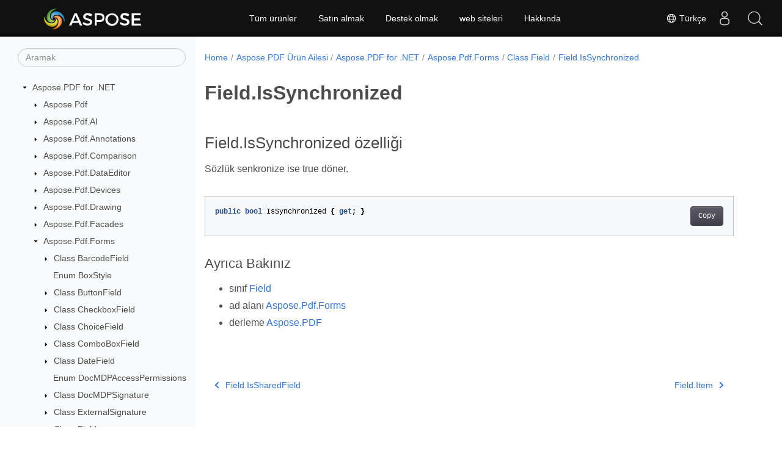

--- FILE ---
content_type: text/html
request_url: https://reference.aspose.com/pdf/tr/net/aspose.pdf.forms/field/issynchronized/
body_size: 6918
content:
<!doctype html><html lang=tr class=no-js><head><meta charset=utf-8><meta name=viewport content="width=device-width,initial-scale=1,shrink-to-fit=no"><link rel=canonical href=https://reference.aspose.com/pdf/tr/net/aspose.pdf.forms/field/issynchronized/><link rel=alternate hreflang=en href=https://reference.aspose.com/pdf/net/aspose.pdf.forms/field/issynchronized/><link rel=alternate hreflang=ru href=https://reference.aspose.com/pdf/ru/net/aspose.pdf.forms/field/issynchronized/><link rel=alternate hreflang=zh href=https://reference.aspose.com/pdf/zh/net/aspose.pdf.forms/field/issynchronized/><link rel=alternate hreflang=ar href=https://reference.aspose.com/pdf/ar/net/aspose.pdf.forms/field/issynchronized/><link rel=alternate hreflang=fr href=https://reference.aspose.com/pdf/fr/net/aspose.pdf.forms/field/issynchronized/><link rel=alternate hreflang=de href=https://reference.aspose.com/pdf/de/net/aspose.pdf.forms/field/issynchronized/><link rel=alternate hreflang=it href=https://reference.aspose.com/pdf/it/net/aspose.pdf.forms/field/issynchronized/><link rel=alternate hreflang=es href=https://reference.aspose.com/pdf/es/net/aspose.pdf.forms/field/issynchronized/><link rel=alternate hreflang=sv href=https://reference.aspose.com/pdf/sv/net/aspose.pdf.forms/field/issynchronized/><link rel=alternate hreflang=tr href=https://reference.aspose.com/pdf/tr/net/aspose.pdf.forms/field/issynchronized/><link rel=alternate hreflang=x-default href=https://reference.aspose.com/pdf/net/aspose.pdf.forms/field/issynchronized/><meta name=generator content="Hugo 0.119.0"><meta name=robots content="index, follow"><link rel=apple-touch-icon sizes=180x180 href=https://cms.admin.containerize.com/templates/asposecloud/images/apple-touch-icon.png><link rel=icon type=image/png sizes=32x32 href=https://cms.admin.containerize.com/templates/asposecloud/images/favicon-32x32.png><link rel=icon type=image/png sizes=16x16 href=https://cms.admin.containerize.com/templates/asposecloud/images/favicon-16x16.png><link rel=mask-icon href=https://cms.admin.containerize.com/templates/asposecloud/images/safari-pinned-tab.svg color=#5bbad5><link rel="shortcut icon" href=https://cms.admin.containerize.com/templates/asposecloud/images/favicon.ico><meta name=msapplication-TileColor content="#2b5797"><meta name=msapplication-config content="https://cms.admin.containerize.com/templates/asposecloud/images/browserconfig.xml"><meta name=theme-color content="#ffffff"><meta name=author content="Aspose"><title>Field.IsSynchronized |
Aspose.PDF for .NET API Reference</title><meta name=description content="Field özelliği. Sözlük senkronize ise true döner"><script type=application/ld+json>{"@context":"http://schema.org","@type":"BreadcrumbList","itemListElement":[{"@type":"ListItem","position":1,"item":{"@id":"https:\/\/reference.aspose.com\/","name":"API referansı"}},{"@type":"ListItem","position":2,"item":{"@id":"https:\/\/reference.aspose.com\/pdf\/","name":"Pdf"}},{"@type":"ListItem","position":3,"item":{"@id":"https:\/\/reference.aspose.com\/pdf\/tr\/net\/","name":".NET"}},{"@type":"ListItem","position":4,"item":{"@id":"https:\/\/reference.aspose.com\/pdf\/tr\/net\/aspose.pdf.forms\/","name":"Aspose.pdf.forms"}},{"@type":"ListItem","position":5,"item":{"@id":"https:\/\/reference.aspose.com\/pdf\/tr\/net\/aspose.pdf.forms\/field\/","name":"Field"}},{"@type":"ListItem","position":6,"item":{"@id":"https:\/\/reference.aspose.com\/pdf\/tr\/net\/aspose.pdf.forms\/field\/issynchronized\/","name":"Issynchronized"}}]}</script><script type=application/ld+json>{"@context":"http://schema.org/","@type":"SoftwareApplication","name":"Aspose.Pdf for Net","applicationCategory":"DeveloperApplication","image":["https://www.aspose.cloud/templates/aspose/img/products/pdf/aspose_pdf-for-net.svg"],"description":"Field özelliği. Sözlük senkronize ise true döner","downloadUrl":"https://releases.aspose.com/pdf/net/","releaseNotes":"https://docs.aspose.com/pdf/net/release-notes/","operatingSystem":["Windows","Linux","macOS"]}</script><script type=application/ld+json>{"@context":"https://schema.org/","@type":"Article","mainEntityOfPage":{"@type":"WebPage","@id":"https:\/\/reference.aspose.com\/pdf\/tr\/net\/aspose.pdf.forms\/field\/issynchronized\/"},"headline":"Field.IsSynchronized","description":"Field özelliği. Sözlük senkronize ise true döner","image":{"@type":"ImageObject","url":"https://www.aspose.cloud/templates/aspose/img/products/pdf/aspose_pdf-for-net.svg","width":"","height":""},"author":{"@type":"Organization","name":"Aspose Pty Ltd"},"publisher":{"@type":"Organization","name":"Aspose Pty Ltd","logo":{"@type":"ImageObject","url":"https://about.aspose.com/templates/aspose/img/svg/aspose-logo.svg","width":"","height":""}},"datePublished":"2026-01-19","wordCount":"22","articleBody":"[Field.IsSynchronized özelliği Sözlük senkronize ise true döner. public bool IsSynchronized { get; } Ayrıca Bakınız sınıf Field ad alanı Aspose.Pdf.Forms derleme Aspose.PDF]"}</script><script type=application/ld+json>{"@context":"https://schema.org","@type":"Organization","name":"Aspose Pty. Ltd.","url":"https://www.aspose.com","logo":"https://about.aspose.com/templates/aspose/img/svg/aspose-logo.svg","alternateName":"Aspose","sameAs":["https://www.facebook.com/Aspose/","https://twitter.com/Aspose","https://www.youtube.com/user/AsposeVideo","https://www.linkedin.com/company/aspose","https://stackoverflow.com/questions/tagged/aspose","https://aspose.quora.com/","https://aspose.github.io/"],"contactPoint":[{"@type":"ContactPoint","telephone":"+1 903 306 1676","contactType":"sales","areaServed":"US","availableLanguage":"en"},{"@type":"ContactPoint","telephone":"+44 141 628 8900","contactType":"sales","areaServed":"GB","availableLanguage":"en"},{"@type":"ContactPoint","telephone":"+61 2 8006 6987","contactType":"sales","areaServed":"AU","availableLanguage":"en"}]}</script><script type=application/ld+json>{"@context":"https://schema.org","@type":"WebSite","url":"https://www.aspose.com","sameAs":["https://search.aspose.com","https://docs.aspose.com","https://blog.aspose.com","https://forum.aspose.com","https://products.aspose.com","https://about.aspose.com","https://purchase.aspose.com","https://reference.aspose.com"],"potentialAction":{"@type":"SearchAction","target":"https://search.aspose.com/search/?q={search_term_string}","query-input":"required name=search_term_string"}}</script><meta itemprop=name content="Field.IsSynchronized"><meta itemprop=description content="Field özelliği. Sözlük senkronize ise true döner"><script>(function(e,t,n,s,o){e[s]=e[s]||[],e[s].push({"gtm.start":(new Date).getTime(),event:"gtm.js"});var a=t.getElementsByTagName(n)[0],i=t.createElement(n),r=s!="dataLayer"?"&l="+s:"";i.async=!0,i.src="https://www.googletagmanager.com/gtm.js?id="+o+r,a.parentNode.insertBefore(i,a)})(window,document,"script","dataLayer","GTM-NJMHSH")</script><meta property="og:title" content="Field.IsSynchronized"><meta property="og:description" content="Field özelliği. Sözlük senkronize ise true döner"><meta property="og:type" content="website"><meta property="og:url" content="https://reference.aspose.com/pdf/tr/net/aspose.pdf.forms/field/issynchronized/"><link rel=preload href=/pdf/scss/main.min.aea1d7c20da472f6f3f5239491ed1267039ff1b7796a96cde14ecbef0ea2abe6.css as=style><link href=/pdf/scss/main.min.aea1d7c20da472f6f3f5239491ed1267039ff1b7796a96cde14ecbef0ea2abe6.css rel=stylesheet integrity><link href=/pdf/scss/_code-block.min.850cff2ee102b37a8b0912358fa59fa02fa35dbf562c460ce05c402a5b6709c0.css rel=stylesheet integrity><link href=/pdf/css/locale.min.css rel=stylesheet></head><body class=td-section><noscript><iframe src="https://www.googletagmanager.com/ns.html?id=GTM-NJMHSH" height=0 width=0 style=display:none;visibility:hidden></iframe></noscript><div class="container-fluid td-outer"><div class=td-main><div class="row flex-xl-nowrap min-height-main-content"><div id=left-side-bar-menu class="split td-sidebar d-print-none col-12 col-md-3 col-xl-3"><div id=td-sidebar-menu class="add-scroll td-sidebar__inner"><form class="td-sidebar__search d-flex align-items-center"><input type=text id=internalSearch class="form-control td-search-input" placeholder=Aramak aria-label=Aramak autocomplete=off data-index=reference.aspose.com>
<button class="btn btn-link td-sidebar__toggle d-md-none p-0 ml-3 fa fa-bars" type=button data-toggle=collapse data-target=#td-section-nav aria-controls=td-docs-nav aria-expanded=false aria-label="Toggle section navigation"></button></form><nav class="td-sidebar-nav pt-2 pl-4 collapse" id=td-section-nav><div class="nav-item dropdown d-block d-lg-none"><a class="nav-link dropdown-toggle" href=# id=navbarDropdown role=button data-toggle=dropdown aria-haspopup=true aria-expanded=false>Türkçe</a><div class=dropdown-menu aria-labelledby=navbarDropdownMenuLink><a class=dropdown-item href=/pdf/net/aspose.pdf.forms/field/issynchronized/>English</a><a class=dropdown-item href=/pdf/ru/net/aspose.pdf.forms/field/issynchronized/>Русский</a><a class=dropdown-item href=/pdf/zh/net/aspose.pdf.forms/field/issynchronized/>简体中文</a><a class=dropdown-item href=/pdf/ar/net/aspose.pdf.forms/field/issynchronized/>عربي</a><a class=dropdown-item href=/pdf/fr/net/aspose.pdf.forms/field/issynchronized/>Français</a><a class=dropdown-item href=/pdf/de/net/aspose.pdf.forms/field/issynchronized/>Deutsch</a><a class=dropdown-item href=/pdf/it/net/aspose.pdf.forms/field/issynchronized/>Italiano</a><a class=dropdown-item href=/pdf/es/net/aspose.pdf.forms/field/issynchronized/>Español</a><a class=dropdown-item href=/pdf/sv/net/aspose.pdf.forms/field/issynchronized/>Svenska</a></div></div><ul class=td-sidebar-nav__section><li class=td-sidebar-nav__section-title><img src=/pdf/icons/caret-down.svg alt=caret-down class="icon open-icon" width=10px height=10px><a href=/pdf/tr/net/ class="align-left pl-0 pr-2td-sidebar-link td-sidebar-link__section">Aspose.PDF for .NET</a></li><ul><li id=id_pdftrnet><ul class=td-sidebar-nav__section><li class=td-sidebar-nav__section-title><img src=/pdf/icons/caret-down.svg alt=caret-closed class="icon closed-icon" width=10px height=10px><a href=/pdf/tr/net/aspose.pdf/ class="align-left pl-0 pr-2collapsedtd-sidebar-link td-sidebar-link__section">Aspose.Pdf</a></li><ul><li id=id_pdftrnetasposepdf></li></ul></ul><ul class=td-sidebar-nav__section><li class=td-sidebar-nav__section-title><img src=/pdf/icons/caret-down.svg alt=caret-closed class="icon closed-icon" width=10px height=10px><a href=/pdf/tr/net/aspose.pdf.ai/ class="align-left pl-0 pr-2collapsedtd-sidebar-link td-sidebar-link__section">Aspose.Pdf.AI</a></li><ul><li id=id_pdftrnetasposepdfai></li></ul></ul><ul class=td-sidebar-nav__section><li class=td-sidebar-nav__section-title><img src=/pdf/icons/caret-down.svg alt=caret-closed class="icon closed-icon" width=10px height=10px><a href=/pdf/tr/net/aspose.pdf.annotations/ class="align-left pl-0 pr-2collapsedtd-sidebar-link td-sidebar-link__section">Aspose.Pdf.Annotations</a></li><ul><li id=id_pdftrnetasposepdfannotations></li></ul></ul><ul class=td-sidebar-nav__section><li class=td-sidebar-nav__section-title><img src=/pdf/icons/caret-down.svg alt=caret-closed class="icon closed-icon" width=10px height=10px><a href=/pdf/net/aspose.pdf.comparison/ class="align-left pl-0 pr-2collapsedtd-sidebar-link td-sidebar-link__section">Aspose.Pdf.Comparison</a></li><ul><li id=id_pdfnetasposepdfcomparison></li></ul></ul><ul class=td-sidebar-nav__section><li class=td-sidebar-nav__section-title><img src=/pdf/icons/caret-down.svg alt=caret-closed class="icon closed-icon" width=10px height=10px><a href=/pdf/tr/net/aspose.pdf.dataeditor/ class="align-left pl-0 pr-2collapsedtd-sidebar-link td-sidebar-link__section">Aspose.Pdf.DataEditor</a></li><ul><li id=id_pdftrnetasposepdfdataeditor></li></ul></ul><ul class=td-sidebar-nav__section><li class=td-sidebar-nav__section-title><img src=/pdf/icons/caret-down.svg alt=caret-closed class="icon closed-icon" width=10px height=10px><a href=/pdf/tr/net/aspose.pdf.devices/ class="align-left pl-0 pr-2collapsedtd-sidebar-link td-sidebar-link__section">Aspose.Pdf.Devices</a></li><ul><li id=id_pdftrnetasposepdfdevices></li></ul></ul><ul class=td-sidebar-nav__section><li class=td-sidebar-nav__section-title><img src=/pdf/icons/caret-down.svg alt=caret-closed class="icon closed-icon" width=10px height=10px><a href=/pdf/tr/net/aspose.pdf.drawing/ class="align-left pl-0 pr-2collapsedtd-sidebar-link td-sidebar-link__section">Aspose.Pdf.Drawing</a></li><ul><li id=id_pdftrnetasposepdfdrawing></li></ul></ul><ul class=td-sidebar-nav__section><li class=td-sidebar-nav__section-title><img src=/pdf/icons/caret-down.svg alt=caret-closed class="icon closed-icon" width=10px height=10px><a href=/pdf/tr/net/aspose.pdf.facades/ class="align-left pl-0 pr-2collapsedtd-sidebar-link td-sidebar-link__section">Aspose.Pdf.Facades</a></li><ul><li id=id_pdftrnetasposepdffacades></li></ul></ul><ul class=td-sidebar-nav__section><li class=td-sidebar-nav__section-title><img src=/pdf/icons/caret-down.svg alt=caret-down class="icon open-icon" width=10px height=10px><a href=/pdf/tr/net/aspose.pdf.forms/ class="align-left pl-0 pr-2td-sidebar-link td-sidebar-link__section">Aspose.Pdf.Forms</a></li><ul><li id=id_pdftrnetasposepdfforms><ul class=td-sidebar-nav__section><li class=td-sidebar-nav__section-title><img src=/pdf/icons/caret-down.svg alt=caret-closed class="icon closed-icon" width=10px height=10px><a href=/pdf/tr/net/aspose.pdf.forms/barcodefield/ class="align-left pl-0 pr-2collapsedtd-sidebar-link td-sidebar-link__section">Class BarcodeField</a></li><ul><li id=id_pdftrnetasposepdfformsbarcodefield></li></ul></ul><ul class=td-sidebar-nav__section><li class=td-sidebar-nav__section-title><div class="icon space-without-icon"></div><a href=/pdf/tr/net/aspose.pdf.forms/boxstyle/ class="align-left pl-0 pr-2collapsedtd-sidebar-link td-sidebar-link__section">Enum BoxStyle</a></li><ul><li id=id_pdftrnetasposepdfformsboxstyle></li></ul></ul><ul class=td-sidebar-nav__section><li class=td-sidebar-nav__section-title><img src=/pdf/icons/caret-down.svg alt=caret-closed class="icon closed-icon" width=10px height=10px><a href=/pdf/tr/net/aspose.pdf.forms/buttonfield/ class="align-left pl-0 pr-2collapsedtd-sidebar-link td-sidebar-link__section">Class ButtonField</a></li><ul><li id=id_pdftrnetasposepdfformsbuttonfield></li></ul></ul><ul class=td-sidebar-nav__section><li class=td-sidebar-nav__section-title><img src=/pdf/icons/caret-down.svg alt=caret-closed class="icon closed-icon" width=10px height=10px><a href=/pdf/tr/net/aspose.pdf.forms/checkboxfield/ class="align-left pl-0 pr-2collapsedtd-sidebar-link td-sidebar-link__section">Class CheckboxField</a></li><ul><li id=id_pdftrnetasposepdfformscheckboxfield></li></ul></ul><ul class=td-sidebar-nav__section><li class=td-sidebar-nav__section-title><img src=/pdf/icons/caret-down.svg alt=caret-closed class="icon closed-icon" width=10px height=10px><a href=/pdf/tr/net/aspose.pdf.forms/choicefield/ class="align-left pl-0 pr-2collapsedtd-sidebar-link td-sidebar-link__section">Class ChoiceField</a></li><ul><li id=id_pdftrnetasposepdfformschoicefield></li></ul></ul><ul class=td-sidebar-nav__section><li class=td-sidebar-nav__section-title><img src=/pdf/icons/caret-down.svg alt=caret-closed class="icon closed-icon" width=10px height=10px><a href=/pdf/tr/net/aspose.pdf.forms/comboboxfield/ class="align-left pl-0 pr-2collapsedtd-sidebar-link td-sidebar-link__section">Class ComboBoxField</a></li><ul><li id=id_pdftrnetasposepdfformscomboboxfield></li></ul></ul><ul class=td-sidebar-nav__section><li class=td-sidebar-nav__section-title><img src=/pdf/icons/caret-down.svg alt=caret-closed class="icon closed-icon" width=10px height=10px><a href=/pdf/tr/net/aspose.pdf.forms/datefield/ class="align-left pl-0 pr-2collapsedtd-sidebar-link td-sidebar-link__section">Class DateField</a></li><ul><li id=id_pdftrnetasposepdfformsdatefield></li></ul></ul><ul class=td-sidebar-nav__section><li class=td-sidebar-nav__section-title><div class="icon space-without-icon"></div><a href=/pdf/tr/net/aspose.pdf.forms/docmdpaccesspermissions/ class="align-left pl-0 pr-2collapsedtd-sidebar-link td-sidebar-link__section">Enum DocMDPAccessPermissions</a></li><ul><li id=id_pdftrnetasposepdfformsdocmdpaccesspermissions></li></ul></ul><ul class=td-sidebar-nav__section><li class=td-sidebar-nav__section-title><img src=/pdf/icons/caret-down.svg alt=caret-closed class="icon closed-icon" width=10px height=10px><a href=/pdf/tr/net/aspose.pdf.forms/docmdpsignature/ class="align-left pl-0 pr-2collapsedtd-sidebar-link td-sidebar-link__section">Class DocMDPSignature</a></li><ul><li id=id_pdftrnetasposepdfformsdocmdpsignature></li></ul></ul><ul class=td-sidebar-nav__section><li class=td-sidebar-nav__section-title><img src=/pdf/icons/caret-down.svg alt=caret-closed class="icon closed-icon" width=10px height=10px><a href=/pdf/tr/net/aspose.pdf.forms/externalsignature/ class="align-left pl-0 pr-2collapsedtd-sidebar-link td-sidebar-link__section">Class ExternalSignature</a></li><ul><li id=id_pdftrnetasposepdfformsexternalsignature></li></ul></ul><ul class=td-sidebar-nav__section><li class=td-sidebar-nav__section-title><img src=/pdf/icons/caret-down.svg alt=caret-down class="icon open-icon" width=10px height=10px><a href=/pdf/tr/net/aspose.pdf.forms/field/ class="align-left pl-0 pr-2td-sidebar-link td-sidebar-link__section">Class Field</a></li><ul><li id=id_pdftrnetasposepdfformsfield><ul class=td-sidebar-nav__section><li class=td-sidebar-nav__section-title><div class="icon space-without-icon"></div><a href=/pdf/tr/net/aspose.pdf.forms/field/field/ class="align-left pl-0 pr-2collapsedtd-sidebar-link td-sidebar-link__section">Field.Field</a></li><ul><li id=id_pdftrnetasposepdfformsfieldfield></li></ul></ul><ul class=td-sidebar-nav__section><li class=td-sidebar-nav__section-title><div class="icon space-without-icon"></div><a href=/pdf/tr/net/aspose.pdf.forms/field/alternatename/ class="align-left pl-0 pr-2collapsedtd-sidebar-link td-sidebar-link__section">Field.AlternateName</a></li><ul><li id=id_pdftrnetasposepdfformsfieldalternatename></li></ul></ul><ul class=td-sidebar-nav__section><li class=td-sidebar-nav__section-title><div class="icon space-without-icon"></div><a href=/pdf/tr/net/aspose.pdf.forms/field/annotationindex/ class="align-left pl-0 pr-2collapsedtd-sidebar-link td-sidebar-link__section">Field.AnnotationIndex</a></li><ul><li id=id_pdftrnetasposepdfformsfieldannotationindex></li></ul></ul><ul class=td-sidebar-nav__section><li class=td-sidebar-nav__section-title><div class="icon space-without-icon"></div><a href=/pdf/tr/net/aspose.pdf.forms/field/count/ class="align-left pl-0 pr-2collapsedtd-sidebar-link td-sidebar-link__section">Field.Count</a></li><ul><li id=id_pdftrnetasposepdfformsfieldcount></li></ul></ul><ul class=td-sidebar-nav__section><li class=td-sidebar-nav__section-title><div class="icon space-without-icon"></div><a href=/pdf/tr/net/aspose.pdf.forms/field/isgroup/ class="align-left pl-0 pr-2collapsedtd-sidebar-link td-sidebar-link__section">Field.IsGroup</a></li><ul><li id=id_pdftrnetasposepdfformsfieldisgroup></li></ul></ul><ul class=td-sidebar-nav__section><li class=td-sidebar-nav__section-title><div class="icon space-without-icon"></div><a href=/pdf/tr/net/aspose.pdf.forms/field/issharedfield/ class="align-left pl-0 pr-2collapsedtd-sidebar-link td-sidebar-link__section">Field.IsSharedField</a></li><ul><li id=id_pdftrnetasposepdfformsfieldissharedfield></li></ul></ul><ul class=td-sidebar-nav__section><li class=td-sidebar-nav__section-title><div class="icon space-without-icon"></div><a href=/pdf/tr/net/aspose.pdf.forms/field/issynchronized/ class="align-left pl-0 pr-2collapsed activetd-sidebar-link td-sidebar-link__section">Field.IsSynchronized</a></li><ul><li id=id_pdftrnetasposepdfformsfieldissynchronized></li></ul></ul><ul class=td-sidebar-nav__section><li class=td-sidebar-nav__section-title><div class="icon space-without-icon"></div><a href=/pdf/tr/net/aspose.pdf.forms/field/item/ class="align-left pl-0 pr-2collapsedtd-sidebar-link td-sidebar-link__section">Field.Item</a></li><ul><li id=id_pdftrnetasposepdfformsfielditem></li></ul></ul><ul class=td-sidebar-nav__section><li class=td-sidebar-nav__section-title><div class="icon space-without-icon"></div><a href=/pdf/tr/net/aspose.pdf.forms/field/mappingname/ class="align-left pl-0 pr-2collapsedtd-sidebar-link td-sidebar-link__section">Field.MappingName</a></li><ul><li id=id_pdftrnetasposepdfformsfieldmappingname></li></ul></ul><ul class=td-sidebar-nav__section><li class=td-sidebar-nav__section-title><div class="icon space-without-icon"></div><a href=/pdf/tr/net/aspose.pdf.forms/field/pageindex/ class="align-left pl-0 pr-2collapsedtd-sidebar-link td-sidebar-link__section">Field.PageIndex</a></li><ul><li id=id_pdftrnetasposepdfformsfieldpageindex></li></ul></ul><ul class=td-sidebar-nav__section><li class=td-sidebar-nav__section-title><div class="icon space-without-icon"></div><a href=/pdf/tr/net/aspose.pdf.forms/field/partialname/ class="align-left pl-0 pr-2collapsedtd-sidebar-link td-sidebar-link__section">Field.PartialName</a></li><ul><li id=id_pdftrnetasposepdfformsfieldpartialname></li></ul></ul><ul class=td-sidebar-nav__section><li class=td-sidebar-nav__section-title><div class="icon space-without-icon"></div><a href=/pdf/tr/net/aspose.pdf.forms/field/rect/ class="align-left pl-0 pr-2collapsedtd-sidebar-link td-sidebar-link__section">Field.Rect</a></li><ul><li id=id_pdftrnetasposepdfformsfieldrect></li></ul></ul><ul class=td-sidebar-nav__section><li class=td-sidebar-nav__section-title><div class="icon space-without-icon"></div><a href=/pdf/tr/net/aspose.pdf.forms/field/syncroot/ class="align-left pl-0 pr-2collapsedtd-sidebar-link td-sidebar-link__section">Field.SyncRoot</a></li><ul><li id=id_pdftrnetasposepdfformsfieldsyncroot></li></ul></ul><ul class=td-sidebar-nav__section><li class=td-sidebar-nav__section-title><div class="icon space-without-icon"></div><a href=/pdf/tr/net/aspose.pdf.forms/field/taborder/ class="align-left pl-0 pr-2collapsedtd-sidebar-link td-sidebar-link__section">Field.TabOrder</a></li><ul><li id=id_pdftrnetasposepdfformsfieldtaborder></li></ul></ul><ul class=td-sidebar-nav__section><li class=td-sidebar-nav__section-title><div class="icon space-without-icon"></div><a href=/pdf/tr/net/aspose.pdf.forms/field/value/ class="align-left pl-0 pr-2collapsedtd-sidebar-link td-sidebar-link__section">Field.Value</a></li><ul><li id=id_pdftrnetasposepdfformsfieldvalue></li></ul></ul><ul class=td-sidebar-nav__section><li class=td-sidebar-nav__section-title><div class="icon space-without-icon"></div><a href=/pdf/tr/net/aspose.pdf.forms/field/copyto/ class="align-left pl-0 pr-2collapsedtd-sidebar-link td-sidebar-link__section">Field.CopyTo</a></li><ul><li id=id_pdftrnetasposepdfformsfieldcopyto></li></ul></ul><ul class=td-sidebar-nav__section><li class=td-sidebar-nav__section-title><div class="icon space-without-icon"></div><a href=/pdf/tr/net/aspose.pdf.forms/field/executefieldjavascript/ class="align-left pl-0 pr-2collapsedtd-sidebar-link td-sidebar-link__section">Field.ExecuteFieldJavaScript</a></li><ul><li id=id_pdftrnetasposepdfformsfieldexecutefieldjavascript></li></ul></ul><ul class=td-sidebar-nav__section><li class=td-sidebar-nav__section-title><div class="icon space-without-icon"></div><a href=/pdf/tr/net/aspose.pdf.forms/field/exportvaluetojson/ class="align-left pl-0 pr-2collapsedtd-sidebar-link td-sidebar-link__section">Field.ExportValueToJson</a></li><ul><li id=id_pdftrnetasposepdfformsfieldexportvaluetojson></li></ul></ul><ul class=td-sidebar-nav__section><li class=td-sidebar-nav__section-title><div class="icon space-without-icon"></div><a href=/pdf/tr/net/aspose.pdf.forms/field/flatten/ class="align-left pl-0 pr-2collapsedtd-sidebar-link td-sidebar-link__section">Field.Flatten</a></li><ul><li id=id_pdftrnetasposepdfformsfieldflatten></li></ul></ul><ul class=td-sidebar-nav__section><li class=td-sidebar-nav__section-title><div class="icon space-without-icon"></div><a href=/pdf/tr/net/aspose.pdf.forms/field/getenumerator/ class="align-left pl-0 pr-2collapsedtd-sidebar-link td-sidebar-link__section">Field.GetEnumerator</a></li><ul><li id=id_pdftrnetasposepdfformsfieldgetenumerator></li></ul></ul><ul class=td-sidebar-nav__section><li class=td-sidebar-nav__section-title><div class="icon space-without-icon"></div><a href=/pdf/tr/net/aspose.pdf.forms/field/importvaluefromjson/ class="align-left pl-0 pr-2collapsedtd-sidebar-link td-sidebar-link__section">Field.ImportValueFromJson</a></li><ul><li id=id_pdftrnetasposepdfformsfieldimportvaluefromjson></li></ul></ul><ul class=td-sidebar-nav__section><li class=td-sidebar-nav__section-title><div class="icon space-without-icon"></div><a href=/pdf/tr/net/aspose.pdf.forms/field/recalculate/ class="align-left pl-0 pr-2collapsedtd-sidebar-link td-sidebar-link__section">Field.Recalculate</a></li><ul><li id=id_pdftrnetasposepdfformsfieldrecalculate></li></ul></ul><ul class=td-sidebar-nav__section><li class=td-sidebar-nav__section-title><div class="icon space-without-icon"></div><a href=/pdf/tr/net/aspose.pdf.forms/field/setposition/ class="align-left pl-0 pr-2collapsedtd-sidebar-link td-sidebar-link__section">Field.SetPosition</a></li><ul><li id=id_pdftrnetasposepdfformsfieldsetposition></li></ul></ul><ul class=td-sidebar-nav__section><li class=td-sidebar-nav__section-title><div class="icon space-without-icon"></div><a href=/pdf/tr/net/aspose.pdf.forms/field/fitintorectangle/ class="align-left pl-0 pr-2collapsedtd-sidebar-link td-sidebar-link__section">Field.FitIntoRectangle</a></li><ul><li id=id_pdftrnetasposepdfformsfieldfitintorectangle></li></ul></ul><ul class=td-sidebar-nav__section><li class=td-sidebar-nav__section-title><div class="icon space-without-icon"></div><a href=/pdf/tr/net/aspose.pdf.forms/field/maxfontsize/ class="align-left pl-0 pr-2collapsedtd-sidebar-link td-sidebar-link__section">Field.MaxFontSize</a></li><ul><li id=id_pdftrnetasposepdfformsfieldmaxfontsize></li></ul></ul><ul class=td-sidebar-nav__section><li class=td-sidebar-nav__section-title><div class="icon space-without-icon"></div><a href=/pdf/tr/net/aspose.pdf.forms/field/minfontsize/ class="align-left pl-0 pr-2collapsedtd-sidebar-link td-sidebar-link__section">Field.MinFontSize</a></li><ul><li id=id_pdftrnetasposepdfformsfieldminfontsize></li></ul></ul></li></ul></ul><ul class=td-sidebar-nav__section><li class=td-sidebar-nav__section-title><div class="icon space-without-icon"></div><a href=/pdf/tr/net/aspose.pdf.forms/fileselectboxfield/ class="align-left pl-0 pr-2collapsedtd-sidebar-link td-sidebar-link__section">Class FileSelectBoxField</a></li><ul><li id=id_pdftrnetasposepdfformsfileselectboxfield></li></ul></ul><ul class=td-sidebar-nav__section><li class=td-sidebar-nav__section-title><img src=/pdf/icons/caret-down.svg alt=caret-closed class="icon closed-icon" width=10px height=10px><a href=/pdf/tr/net/aspose.pdf.forms/form/ class="align-left pl-0 pr-2collapsedtd-sidebar-link td-sidebar-link__section">Class Form</a></li><ul><li id=id_pdftrnetasposepdfformsform></li></ul></ul><ul class=td-sidebar-nav__section><li class=td-sidebar-nav__section-title><img src=/pdf/icons/caret-down.svg alt=caret-closed class="icon closed-icon" width=10px height=10px><a href=/pdf/tr/net/aspose.pdf.forms/form.flattensettings/ class="align-left pl-0 pr-2collapsedtd-sidebar-link td-sidebar-link__section">Class Form.FlattenSettings</a></li><ul><li id=id_pdftrnetasposepdfformsformflattensettings></li></ul></ul><ul class=td-sidebar-nav__section><li class=td-sidebar-nav__section-title><div class="icon space-without-icon"></div><a href=/pdf/tr/net/aspose.pdf.forms/form.signdependentelementsrenderingmodes/ class="align-left pl-0 pr-2collapsedtd-sidebar-link td-sidebar-link__section">Enum Form.SignDependentElementsRenderingModes</a></li><ul><li id=id_pdftrnetasposepdfformsformsigndependentelementsrenderingmodes></li></ul></ul><ul class=td-sidebar-nav__section><li class=td-sidebar-nav__section-title><div class="icon space-without-icon"></div><a href=/pdf/tr/net/aspose.pdf.forms/formtype/ class="align-left pl-0 pr-2collapsedtd-sidebar-link td-sidebar-link__section">Enum FormType</a></li><ul><li id=id_pdftrnetasposepdfformsformtype></li></ul></ul><ul class=td-sidebar-nav__section><li class=td-sidebar-nav__section-title><div class="icon space-without-icon"></div><a href=/pdf/tr/net/aspose.pdf.forms/iconcaptionposition/ class="align-left pl-0 pr-2collapsedtd-sidebar-link td-sidebar-link__section">Enum IconCaptionPosition</a></li><ul><li id=id_pdftrnetasposepdfformsiconcaptionposition></li></ul></ul><ul class=td-sidebar-nav__section><li class=td-sidebar-nav__section-title><img src=/pdf/icons/caret-down.svg alt=caret-closed class="icon closed-icon" width=10px height=10px><a href=/pdf/tr/net/aspose.pdf.forms/iconfit/ class="align-left pl-0 pr-2collapsedtd-sidebar-link td-sidebar-link__section">Class IconFit</a></li><ul><li id=id_pdftrnetasposepdfformsiconfit></li></ul></ul><ul class=td-sidebar-nav__section><li class=td-sidebar-nav__section-title><img src=/pdf/icons/caret-down.svg alt=caret-closed class="icon closed-icon" width=10px height=10px><a href=/pdf/tr/net/aspose.pdf.forms/listboxfield/ class="align-left pl-0 pr-2collapsedtd-sidebar-link td-sidebar-link__section">Class ListBoxField</a></li><ul><li id=id_pdftrnetasposepdfformslistboxfield></li></ul></ul><ul class=td-sidebar-nav__section><li class=td-sidebar-nav__section-title><img src=/pdf/icons/caret-down.svg alt=caret-closed class="icon closed-icon" width=10px height=10px><a href=/pdf/tr/net/aspose.pdf.forms/numberfield/ class="align-left pl-0 pr-2collapsedtd-sidebar-link td-sidebar-link__section">Class NumberField</a></li><ul><li id=id_pdftrnetasposepdfformsnumberfield></li></ul></ul><ul class=td-sidebar-nav__section><li class=td-sidebar-nav__section-title><img src=/pdf/icons/caret-down.svg alt=caret-closed class="icon closed-icon" width=10px height=10px><a href=/pdf/tr/net/aspose.pdf.forms/option/ class="align-left pl-0 pr-2collapsedtd-sidebar-link td-sidebar-link__section">Class Option</a></li><ul><li id=id_pdftrnetasposepdfformsoption></li></ul></ul><ul class=td-sidebar-nav__section><li class=td-sidebar-nav__section-title><img src=/pdf/icons/caret-down.svg alt=caret-closed class="icon closed-icon" width=10px height=10px><a href=/pdf/tr/net/aspose.pdf.forms/optioncollection/ class="align-left pl-0 pr-2collapsedtd-sidebar-link td-sidebar-link__section">Class OptionCollection</a></li><ul><li id=id_pdftrnetasposepdfformsoptioncollection></li></ul></ul><ul class=td-sidebar-nav__section><li class=td-sidebar-nav__section-title><img src=/pdf/icons/caret-down.svg alt=caret-closed class="icon closed-icon" width=10px height=10px><a href=/pdf/tr/net/aspose.pdf.forms/pkcs1/ class="align-left pl-0 pr-2collapsedtd-sidebar-link td-sidebar-link__section">Class PKCS1</a></li><ul><li id=id_pdftrnetasposepdfformspkcs1></li></ul></ul><ul class=td-sidebar-nav__section><li class=td-sidebar-nav__section-title><img src=/pdf/icons/caret-down.svg alt=caret-closed class="icon closed-icon" width=10px height=10px><a href=/pdf/tr/net/aspose.pdf.forms/pkcs7/ class="align-left pl-0 pr-2collapsedtd-sidebar-link td-sidebar-link__section">Class PKCS7</a></li><ul><li id=id_pdftrnetasposepdfformspkcs7></li></ul></ul><ul class=td-sidebar-nav__section><li class=td-sidebar-nav__section-title><img src=/pdf/icons/caret-down.svg alt=caret-closed class="icon closed-icon" width=10px height=10px><a href=/pdf/tr/net/aspose.pdf.forms/pkcs7detached/ class="align-left pl-0 pr-2collapsedtd-sidebar-link td-sidebar-link__section">Class PKCS7Detached</a></li><ul><li id=id_pdftrnetasposepdfformspkcs7detached></li></ul></ul><ul class=td-sidebar-nav__section><li class=td-sidebar-nav__section-title><div class="icon space-without-icon"></div><a href=/pdf/tr/net/aspose.pdf.forms/passwordboxfield/ class="align-left pl-0 pr-2collapsedtd-sidebar-link td-sidebar-link__section">Class PasswordBoxField</a></li><ul><li id=id_pdftrnetasposepdfformspasswordboxfield></li></ul></ul><ul class=td-sidebar-nav__section><li class=td-sidebar-nav__section-title><img src=/pdf/icons/caret-down.svg alt=caret-closed class="icon closed-icon" width=10px height=10px><a href=/pdf/tr/net/aspose.pdf.forms/radiobuttonfield/ class="align-left pl-0 pr-2collapsedtd-sidebar-link td-sidebar-link__section">Class RadioButtonField</a></li><ul><li id=id_pdftrnetasposepdfformsradiobuttonfield></li></ul></ul><ul class=td-sidebar-nav__section><li class=td-sidebar-nav__section-title><img src=/pdf/icons/caret-down.svg alt=caret-closed class="icon closed-icon" width=10px height=10px><a href=/pdf/tr/net/aspose.pdf.forms/radiobuttonoptionfield/ class="align-left pl-0 pr-2collapsedtd-sidebar-link td-sidebar-link__section">Class RadioButtonOptionField</a></li><ul><li id=id_pdftrnetasposepdfformsradiobuttonoptionfield></li></ul></ul><ul class=td-sidebar-nav__section><li class=td-sidebar-nav__section-title><img src=/pdf/icons/caret-down.svg alt=caret-closed class="icon closed-icon" width=10px height=10px><a href=/pdf/tr/net/aspose.pdf.forms/richtextboxfield/ class="align-left pl-0 pr-2collapsedtd-sidebar-link td-sidebar-link__section">Class RichTextBoxField</a></li><ul><li id=id_pdftrnetasposepdfformsrichtextboxfield></li></ul></ul><ul class=td-sidebar-nav__section><li class=td-sidebar-nav__section-title><div class="icon space-without-icon"></div><a href=/pdf/tr/net/aspose.pdf.forms/scalingmode/ class="align-left pl-0 pr-2collapsedtd-sidebar-link td-sidebar-link__section">Enum ScalingMode</a></li><ul><li id=id_pdftrnetasposepdfformsscalingmode></li></ul></ul><ul class=td-sidebar-nav__section><li class=td-sidebar-nav__section-title><div class="icon space-without-icon"></div><a href=/pdf/tr/net/aspose.pdf.forms/scalingreason/ class="align-left pl-0 pr-2collapsedtd-sidebar-link td-sidebar-link__section">Enum ScalingReason</a></li><ul><li id=id_pdftrnetasposepdfformsscalingreason></li></ul></ul><ul class=td-sidebar-nav__section><li class=td-sidebar-nav__section-title><div class="icon space-without-icon"></div><a href=/pdf/tr/net/aspose.pdf.forms/signhash/ class="align-left pl-0 pr-2collapsedtd-sidebar-link td-sidebar-link__section">Delegate SignHash</a></li><ul><li id=id_pdftrnetasposepdfformssignhash></li></ul></ul><ul class=td-sidebar-nav__section><li class=td-sidebar-nav__section-title><img src=/pdf/icons/caret-down.svg alt=caret-closed class="icon closed-icon" width=10px height=10px><a href=/pdf/tr/net/aspose.pdf.forms/signature/ class="align-left pl-0 pr-2collapsedtd-sidebar-link td-sidebar-link__section">Class Signature</a></li><ul><li id=id_pdftrnetasposepdfformssignature></li></ul></ul><ul class=td-sidebar-nav__section><li class=td-sidebar-nav__section-title><img src=/pdf/icons/caret-down.svg alt=caret-closed class="icon closed-icon" width=10px height=10px><a href=/pdf/tr/net/aspose.pdf.forms/signaturecustomappearance/ class="align-left pl-0 pr-2collapsedtd-sidebar-link td-sidebar-link__section">Class SignatureCustomAppearance</a></li><ul><li id=id_pdftrnetasposepdfformssignaturecustomappearance></li></ul></ul><ul class=td-sidebar-nav__section><li class=td-sidebar-nav__section-title><img src=/pdf/icons/caret-down.svg alt=caret-closed class="icon closed-icon" width=10px height=10px><a href=/pdf/tr/net/aspose.pdf.forms/signaturefield/ class="align-left pl-0 pr-2collapsedtd-sidebar-link td-sidebar-link__section">Class SignatureField</a></li><ul><li id=id_pdftrnetasposepdfformssignaturefield></li></ul></ul><ul class=td-sidebar-nav__section><li class=td-sidebar-nav__section-title><div class="icon space-without-icon"></div><a href=/pdf/tr/net/aspose.pdf.forms/subjectnameelements/ class="align-left pl-0 pr-2collapsedtd-sidebar-link td-sidebar-link__section">Enum SubjectNameElements</a></li><ul><li id=id_pdftrnetasposepdfformssubjectnameelements></li></ul></ul><ul class=td-sidebar-nav__section><li class=td-sidebar-nav__section-title><div class="icon space-without-icon"></div><a href=/pdf/tr/net/aspose.pdf.forms/symbology/ class="align-left pl-0 pr-2collapsedtd-sidebar-link td-sidebar-link__section">Enum Symbology</a></li><ul><li id=id_pdftrnetasposepdfformssymbology></li></ul></ul><ul class=td-sidebar-nav__section><li class=td-sidebar-nav__section-title><img src=/pdf/icons/caret-down.svg alt=caret-closed class="icon closed-icon" width=10px height=10px><a href=/pdf/tr/net/aspose.pdf.forms/textboxfield/ class="align-left pl-0 pr-2collapsedtd-sidebar-link td-sidebar-link__section">Class TextBoxField</a></li><ul><li id=id_pdftrnetasposepdfformstextboxfield></li></ul></ul><ul class=td-sidebar-nav__section><li class=td-sidebar-nav__section-title><img src=/pdf/icons/caret-down.svg alt=caret-closed class="icon closed-icon" width=10px height=10px><a href=/pdf/tr/net/aspose.pdf.forms/xfa/ class="align-left pl-0 pr-2collapsedtd-sidebar-link td-sidebar-link__section">Class XFA</a></li><ul><li id=id_pdftrnetasposepdfformsxfa></li></ul></ul></li></ul></ul><ul class=td-sidebar-nav__section><li class=td-sidebar-nav__section-title><img src=/pdf/icons/caret-down.svg alt=caret-closed class="icon closed-icon" width=10px height=10px><a href=/pdf/tr/net/aspose.pdf.logicalstructure/ class="align-left pl-0 pr-2collapsedtd-sidebar-link td-sidebar-link__section">Aspose.Pdf.LogicalStructure</a></li><ul><li id=id_pdftrnetasposepdflogicalstructure></li></ul></ul><ul class=td-sidebar-nav__section><li class=td-sidebar-nav__section-title><img src=/pdf/icons/caret-down.svg alt=caret-closed class="icon closed-icon" width=10px height=10px><a href=/pdf/tr/net/aspose.pdf.multithreading/ class="align-left pl-0 pr-2collapsedtd-sidebar-link td-sidebar-link__section">Aspose.Pdf.Multithreading</a></li><ul><li id=id_pdftrnetasposepdfmultithreading></li></ul></ul><ul class=td-sidebar-nav__section><li class=td-sidebar-nav__section-title><img src=/pdf/icons/caret-down.svg alt=caret-closed class="icon closed-icon" width=10px height=10px><a href=/pdf/tr/net/aspose.pdf.operators/ class="align-left pl-0 pr-2collapsedtd-sidebar-link td-sidebar-link__section">Aspose.Pdf.Operators</a></li><ul><li id=id_pdftrnetasposepdfoperators></li></ul></ul><ul class=td-sidebar-nav__section><li class=td-sidebar-nav__section-title><img src=/pdf/icons/caret-down.svg alt=caret-closed class="icon closed-icon" width=10px height=10px><a href=/pdf/net/aspose.pdf.generator/ class="align-left pl-0 pr-2collapsedtd-sidebar-link td-sidebar-link__section">Aspose.Pdf.Generator</a></li><ul><li id=id_pdfnetasposepdfgenerator></li></ul></ul><ul class=td-sidebar-nav__section><li class=td-sidebar-nav__section-title><img src=/pdf/icons/caret-down.svg alt=caret-closed class="icon closed-icon" width=10px height=10px><a href=/pdf/tr/net/aspose.pdf.optimization/ class="align-left pl-0 pr-2collapsedtd-sidebar-link td-sidebar-link__section">Aspose.Pdf.Optimization</a></li><ul><li id=id_pdftrnetasposepdfoptimization></li></ul></ul><ul class=td-sidebar-nav__section><li class=td-sidebar-nav__section-title><img src=/pdf/icons/caret-down.svg alt=caret-closed class="icon closed-icon" width=10px height=10px><a href=/pdf/net/aspose.pdf.pdftomarkdown/ class="align-left pl-0 pr-2collapsedtd-sidebar-link td-sidebar-link__section">Aspose.Pdf.PdfToMarkdown</a></li><ul><li id=id_pdfnetasposepdfpdftomarkdown></li></ul></ul><ul class=td-sidebar-nav__section><li class=td-sidebar-nav__section-title><img src=/pdf/icons/caret-down.svg alt=caret-closed class="icon closed-icon" width=10px height=10px><a href=/pdf/tr/net/aspose.pdf.plugins/ class="align-left pl-0 pr-2collapsedtd-sidebar-link td-sidebar-link__section">Aspose.Pdf.Plugins</a></li><ul><li id=id_pdftrnetasposepdfplugins></li></ul></ul><ul class=td-sidebar-nav__section><li class=td-sidebar-nav__section-title><img src=/pdf/icons/caret-down.svg alt=caret-closed class="icon closed-icon" width=10px height=10px><a href=/pdf/tr/net/aspose.pdf.printing/ class="align-left pl-0 pr-2collapsedtd-sidebar-link td-sidebar-link__section">Aspose.Pdf.Printing</a></li><ul><li id=id_pdftrnetasposepdfprinting></li></ul></ul><ul class=td-sidebar-nav__section><li class=td-sidebar-nav__section-title><img src=/pdf/icons/caret-down.svg alt=caret-closed class="icon closed-icon" width=10px height=10px><a href=/pdf/tr/net/aspose.pdf.sanitization/ class="align-left pl-0 pr-2collapsedtd-sidebar-link td-sidebar-link__section">Aspose.Pdf.Sanitization</a></li><ul><li id=id_pdftrnetasposepdfsanitization></li></ul></ul><ul class=td-sidebar-nav__section><li class=td-sidebar-nav__section-title><img src=/pdf/icons/caret-down.svg alt=caret-closed class="icon closed-icon" width=10px height=10px><a href=/pdf/tr/net/aspose.pdf.security/ class="align-left pl-0 pr-2collapsedtd-sidebar-link td-sidebar-link__section">Aspose.Pdf.Security</a></li><ul><li id=id_pdftrnetasposepdfsecurity></li></ul></ul><ul class=td-sidebar-nav__section><li class=td-sidebar-nav__section-title><img src=/pdf/icons/caret-down.svg alt=caret-closed class="icon closed-icon" width=10px height=10px><a href=/pdf/net/aspose.pdf.signatures/ class="align-left pl-0 pr-2collapsedtd-sidebar-link td-sidebar-link__section">Aspose.Pdf.Signatures</a></li><ul><li id=id_pdfnetasposepdfsignatures></li></ul></ul><ul class=td-sidebar-nav__section><li class=td-sidebar-nav__section-title><img src=/pdf/icons/caret-down.svg alt=caret-closed class="icon closed-icon" width=10px height=10px><a href=/pdf/tr/net/aspose.pdf.structure/ class="align-left pl-0 pr-2collapsedtd-sidebar-link td-sidebar-link__section">Aspose.Pdf.Structure</a></li><ul><li id=id_pdftrnetasposepdfstructure></li></ul></ul><ul class=td-sidebar-nav__section><li class=td-sidebar-nav__section-title><img src=/pdf/icons/caret-down.svg alt=caret-closed class="icon closed-icon" width=10px height=10px><a href=/pdf/tr/net/aspose.pdf.tagged/ class="align-left pl-0 pr-2collapsedtd-sidebar-link td-sidebar-link__section">Aspose.Pdf.Tagged</a></li><ul><li id=id_pdftrnetasposepdftagged></li></ul></ul><ul class=td-sidebar-nav__section><li class=td-sidebar-nav__section-title><img src=/pdf/icons/caret-down.svg alt=caret-closed class="icon closed-icon" width=10px height=10px><a href=/pdf/tr/net/aspose.pdf.text/ class="align-left pl-0 pr-2collapsedtd-sidebar-link td-sidebar-link__section">Aspose.Pdf.Text</a></li><ul><li id=id_pdftrnetasposepdftext></li></ul></ul><ul class=td-sidebar-nav__section><li class=td-sidebar-nav__section-title><img src=/pdf/icons/caret-down.svg alt=caret-closed class="icon closed-icon" width=10px height=10px><a href=/pdf/tr/net/aspose.pdf.vector/ class="align-left pl-0 pr-2collapsedtd-sidebar-link td-sidebar-link__section">Aspose.Pdf.Vector</a></li><ul><li id=id_pdftrnetasposepdfvector></li></ul></ul><ul class=td-sidebar-nav__section><li class=td-sidebar-nav__section-title><img src=/pdf/icons/caret-down.svg alt=caret-closed class="icon closed-icon" width=10px height=10px><a href=/pdf/tr/net/aspose.pdf.xfaconverter/ class="align-left pl-0 pr-2collapsedtd-sidebar-link td-sidebar-link__section">Aspose.Pdf.XfaConverter</a></li><ul><li id=id_pdftrnetasposepdfxfaconverter></li></ul></ul></li></ul></ul></nav><div id=sidebar-resizer class="ui-resizable-handle ui-resizable-e"></div></div></div><div id=right-side class="split col-12 col-md-9 col-xl-9"><div class=row><main id=main-content class="col-12 col-md-12 col-xl-12" role=main><nav aria-label=breadcrumb class="d-none d-md-block d-print-none"><ol class="breadcrumb spb-1"><li class=breadcrumb-item><a href=/>Home</a></li><li class=breadcrumb-item><a href=/pdf/tr/>Aspose.PDF Ürün Ailesi</a></li><li class=breadcrumb-item><a href=/pdf/tr/net/>Aspose.PDF for .NET</a></li><li class=breadcrumb-item><a href=/pdf/tr/net/aspose.pdf.forms/>Aspose.Pdf.Forms</a></li><li class=breadcrumb-item><a href=/pdf/tr/net/aspose.pdf.forms/field/>Class Field</a></li><li class="breadcrumb-item active" aria-current=page><a href=/pdf/tr/net/aspose.pdf.forms/field/issynchronized/>Field.IsSynchronized</a></li></ol></nav><div class=td-content><h1>Field.IsSynchronized</h1><h2 id=fieldissynchronized-özelliği>Field.IsSynchronized özelliği</h2><p>Sözlük senkronize ise true döner.</p><div class=highlight><pre tabindex=0 class=chroma><code class=language-csharp data-lang=csharp><span class=line><span class=cl><span class=kd>public</span> <span class=kt>bool</span> <span class=n>IsSynchronized</span> <span class=p>{</span> <span class=k>get</span><span class=p>;</span> <span class=p>}</span>
</span></span></code></pre></div><h3 id=ayrıca-bakınız>Ayrıca Bakınız</h3><ul><li>sınıf <a href=../>Field</a></li><li>ad alanı <a href=../../../aspose.pdf.forms/>Aspose.Pdf.Forms</a></li><li>derleme <a href=../../../>Aspose.PDF</a></li></ul></div><div class=row><div class="position-relative mx-auto col-lg-12"><div class="p-3 mt-5"><div class="d-flex justify-content-between"><a class=prev-next-links href=/pdf/tr/net/aspose.pdf.forms/field/issharedfield/><svg class="narrow prev-next-icons right-narrow" xmlns="http://www.w3.org/2000/svg" viewBox="0 0 320 512"><path d="M34.52 239.03 228.87 44.69c9.37-9.37 24.57-9.37 33.94.0l22.67 22.67c9.36 9.36 9.37 24.52.04 33.9L131.49 256l154.02 154.75c9.34 9.38 9.32 24.54-.04 33.9l-22.67 22.67c-9.37 9.37-24.57 9.37-33.94.0L34.52 272.97c-9.37-9.37-9.37-24.57.0-33.94z"/></svg>Field.IsSharedField</a>
<a class=prev-next-links href=/pdf/tr/net/aspose.pdf.forms/field/item/>Field.Item<svg class="narrow prev-next-icons left-narrow" xmlns="http://www.w3.org/2000/svg" viewBox="0 0 320 512"><path d="M285.476 272.971 91.132 467.314c-9.373 9.373-24.569 9.373-33.941.0l-22.667-22.667c-9.357-9.357-9.375-24.522-.04-33.901L188.505 256 34.484 101.255c-9.335-9.379-9.317-24.544.04-33.901l22.667-22.667c9.373-9.373 24.569-9.373 33.941.0L285.475 239.03c9.373 9.372 9.373 24.568.001 33.941z"/></svg></a></div></div></div></div></main></div></div></div></div></div><script src=https://code.jquery.com/jquery-3.3.1.min.js integrity="sha256-FgpCb/KJQlLNfOu91ta32o/NMZxltwRo8QtmkMRdAu8=" crossorigin=anonymous></script><script src=/pdf/js/main.16ac6e45bee15ea08423deb847960dce68e3403e9f3687e246bb03d335ef97e2.js integrity="sha256-FqxuRb7hXqCEI964R5YNzmjjQD6fNofiRrsD0zXvl+I=" crossorigin=anonymous></script>
<script>(function(e,t,n,s,o,i,a){e.ContainerizeMenuObject=o,e[o]=e[o]||function(){(e[o].q=e[o].q||[]).push(arguments)},e[o].l=1*new Date,i=t.createElement(n),a=t.getElementsByTagName(n)[0],i.async=1,i.src=s,a.parentNode.append(i)})(window,document,"script","https://menu-new.containerize.com/scripts/engine.min.js?v=1.0.1","aspose-tr")</script><div class=lang-selector id=locale style=display:none!important><a href=#><em class="flag-tr flag-24"></em>&nbsp;Türkçe</a></div><div class="modal fade lanpopup" id=langModal tabindex=-1 aria-labelledby=langModalLabel data-nosnippet aria-modal=true role=dialog style=display:none><div class="modal-dialog modal-dialog-centered modal-lg"><div class=modal-content style=background-color:#343a40><a class=lang-close id=lang-close><img src=/pdf/icons/close.svg width=14 height=14 alt=Close></em></a><div class=modal-body><div class=rowbox><div class="col langbox"><a href=/pdf/net/aspose.pdf.forms/field/issynchronized/ data-title=En class=langmenu><span><em class="flag-us flag-24"></em>&nbsp;English</span></a></div><div class="col langbox"><a href=/pdf/ru/net/aspose.pdf.forms/field/issynchronized/ data-title=Ru class=langmenu><span><em class="flag-ru flag-24"></em>&nbsp;Русский</span></a></div><div class="col langbox"><a href=/pdf/zh/net/aspose.pdf.forms/field/issynchronized/ data-title=Zh class=langmenu><span><em class="flag-cn flag-24"></em>&nbsp;简体中文</span></a></div><div class="col langbox"><a href=/pdf/ar/net/aspose.pdf.forms/field/issynchronized/ data-title=Ar class=langmenu><span><em class="flag-sa flag-24"></em>&nbsp;عربي</span></a></div><div class="col langbox"><a href=/pdf/fr/net/aspose.pdf.forms/field/issynchronized/ data-title=Fr class=langmenu><span><em class="flag-fr flag-24"></em>&nbsp;Français</span></a></div><div class="col langbox"><a href=/pdf/de/net/aspose.pdf.forms/field/issynchronized/ data-title=De class=langmenu><span><em class="flag-de flag-24"></em>&nbsp;Deutsch</span></a></div><div class="col langbox"><a href=/pdf/it/net/aspose.pdf.forms/field/issynchronized/ data-title=It class=langmenu><span><em class="flag-it flag-24"></em>&nbsp;Italiano</span></a></div><div class="col langbox"><a href=/pdf/es/net/aspose.pdf.forms/field/issynchronized/ data-title=Es class=langmenu><span><em class="flag-es flag-24"></em>&nbsp;Español</span></a></div><div class="col langbox"><a href=/pdf/sv/net/aspose.pdf.forms/field/issynchronized/ data-title=Sv class=langmenu><span><em class="flag-se flag-24"></em>&nbsp;Svenska</span></a></div></div></div></div></div></div></div><script>const langshowpop=document.getElementById("locale"),langhidepop=document.getElementById("lang-close");langshowpop.addEventListener("click",addClass,!1),langhidepop.addEventListener("click",removeClass,!1);function addClass(){var e=document.querySelector(".lanpopup");e.classList.toggle("show")}function removeClass(){var e=document.querySelector(".lanpopup");e.classList.remove("show")}</script><script defer>const observer=new MutationObserver((e,t)=>{const n=document.getElementById("DynabicMenuUserControls");if(n){const e=document.getElementById("locale");n.prepend(e),e.setAttribute("id","localswitch"),e.setAttribute("style","visibility:visible"),t.disconnect();return}});observer.observe(document,{childList:!0,subtree:!0})</script><div id=DynabicMenuFooter></div></body></html>